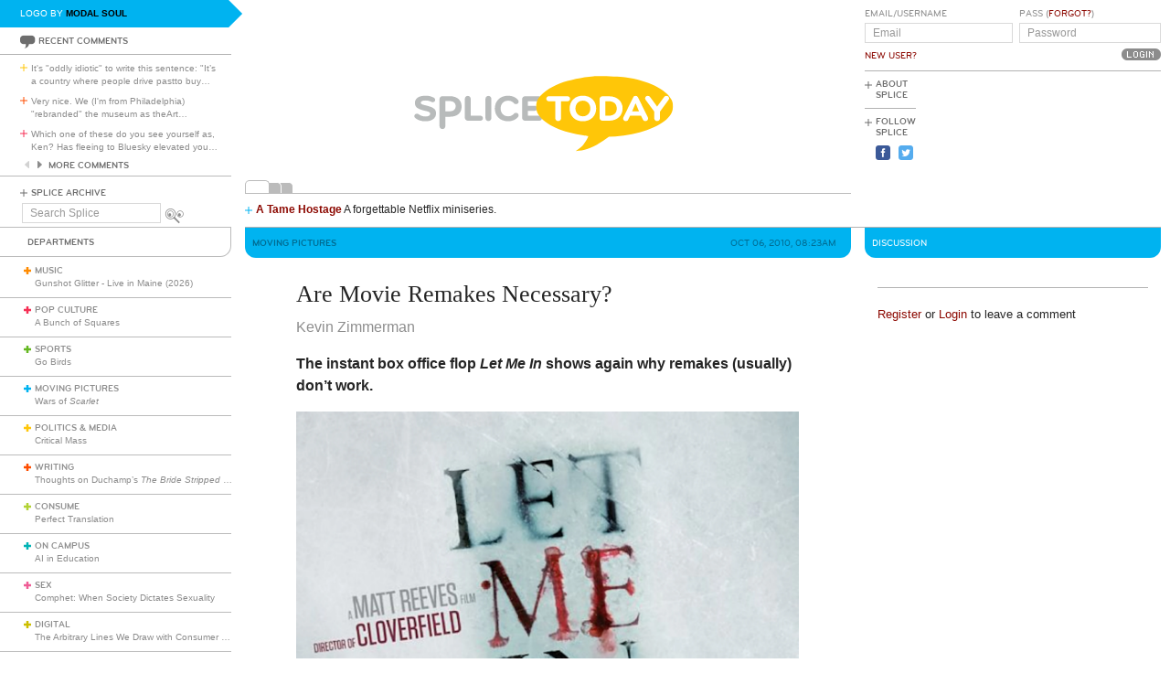

--- FILE ---
content_type: text/html; charset=utf-8
request_url: https://www.splicetoday.com/moving-pictures/are-movie-remakes-necessary
body_size: 8919
content:
<!DOCTYPE html>
<html lang="en">
  <head>
    <meta charset="utf-8">
    <meta content="width=device-width, initial-scale=1, maximum-scale=1, user-scalable=no" name="viewport">
    <meta content="ie=edge" http-equiv="x-ua-compatible">
    <title>Are Movie Remakes Necessary? | www.splicetoday.com</title>
    <link href="/favicon.ico" rel="icon" type="image/x-icon">
    <link href="https://d3du1wz1x395cl.cloudfront.net/fluidicon.png" rel="fluid-icon" title="Splice Today">
    <link href="/apple-touch-icon-precomposed.png" rel="apple-touch-icon-precomposed">
    <link href="/apple-touch-icon-72x72-precomposed.png" rel="apple-touch-icon-precomposed" sizes="72x72">
    <link href="/apple-touch-icon-114x114-precomposed.png" rel="apple-touch-icon-precomposed" sizes="114x114">
    <link href="/apple-touch-icon-120x120-precomposed.png" rel="apple-touch-icon-precomposed" sizes="120x120">
    <link href="/apple-touch-icon-144x144-precomposed.png" rel="apple-touch-icon-precomposed" sizes="144x144">
    <link href="https://d3du1wz1x395cl.cloudfront.net/splicetoday-logo.svg" rel="logo" type="image/svg">
    <link href="https://d3du1wz1x395cl.cloudfront.net" rel="dns-prefetch">
    <meta content="Splice Today" property="og:site_name">
    <!--Canonical URL-->
    <link href="https://www.splicetoday.com/moving-pictures/are-movie-remakes-necessary" rel="canonical">
    <!--Open Graph data-->
    <meta content="Are Movie Remakes Necessary?" property="og:title">
    <meta content="article" property="og:type">
    <meta content="https://www.splicetoday.com/moving-pictures/are-movie-remakes-necessary" property="og:url">
    <meta content="http://www.splicetoday.com/moving-pictures/are-movie-remakes-necessary" property="og:url">
    <meta content="https://splicetoday.imgix.net/uploads/posts/photos/9006/let_me_in.jpg?ixlib=rails-2.1.4&w=1200&h=630&s=a89608e34e5bd78f0b714243acff41bf" property="og:image">
    <meta content="The instant box office flop Let Me In shows again why remakes (usually) don&#39;t work." property="og:description">
    <!--Twitter Card data-->
    <meta content="summary" name="twitter:card">
    <meta content="@splicetoday" name="twitter:site">
    <meta content="Are Movie Remakes Necessary?" name="twitter:title">
    <meta content="The instant box office flop Let Me In shows again why remakes (usually) don&#39;t work." name="twitter:description">
    <meta content="@splicetoday" name="twitter:creator">
    <meta content="https://splicetoday.imgix.net/uploads/posts/photos/9006/let_me_in.jpg?ixlib=rails-2.1.4&w=1200&h=630&s=a89608e34e5bd78f0b714243acff41bf" name="twitter:image">
    <!--Facebook-->
    <meta content="https://www.splicetoday.com/authors/Kevin%20Zimmerman" property="article:author">
    <meta content="https://www.splicetoday.com/" property="article:publisher">
    <meta content="824588280969970" property="fb:app_id"><link rel="alternate" type="application/atom+xml" title="ATOM" href="/rss/feed.atom" /><link rel="alternate" type="application/rss+xml" title="RSS" href="/rss/feed.rss" /><!-- Google Tag Manager -->
    <script>(function(w,d,s,l,i){w[l]=w[l]||[];w[l].push({'gtm.start':
    new Date().getTime(),event:'gtm.js'});var f=d.getElementsByTagName(s)[0],
    j=d.createElement(s),dl=l!='dataLayer'?'&l='+l:'';j.async=true;j.src=
    'https://www.googletagmanager.com/gtm.js?id='+i+dl;f.parentNode.insertBefore(j,f);
    })(window,document,'script','dataLayer','GTM-MDGWGDH');</script>
    <!-- End Google Tag Manager -->
    <!-- Google tag (gtag.js) -->
    <script async src="https://www.googletagmanager.com/gtag/js?id=G-C1SJ4QFKGF"></script>
    <script>
      window.dataLayer = window.dataLayer || [];
      function gtag(){dataLayer.push(arguments);}
      gtag('js', new Date());
    
      gtag('config', 'G-C1SJ4QFKGF');
    </script>
    <link rel="stylesheet" media="all" href="https://d3du1wz1x395cl.cloudfront.net/assets/application-0630e72cbfdd13e57cdc9552b6bf50f5aa27d9ed50a4f3fc269304e4598b0a31.css" /><link rel="stylesheet" media="print" href="https://d3du1wz1x395cl.cloudfront.net/assets/print-ce389a41f9462f494eb2c4c380e01662d3c36c2feb623f587805c80ea6498f13.css" /><script src="https://d3du1wz1x395cl.cloudfront.net/assets/application-1af558a3cbe89bda6a33741a42ea7c534f0ce65b03a5b79afbb145970e7ff13b.js"></script><meta name="csrf-param" content="authenticity_token" />
    <meta name="csrf-token" content="+qCg2Ck5JhS0smmZt/tePAaBGXKrY10qlHPoY2u0aVvFgJUeTaVCQ9Wm4zznVNMhDOPPz/fyu6z6jXBNOmW0DA==" />
    <meta content="splicetoday.imgix.net" property="ix:host">
    <meta content="true" property="ix:useHttps">
    <script async="async" src="https://platform-api.sharethis.com/js/sharethis.js#property=6489287793018600124e74c9&amp;product=inline-share-buttons&amp;source=platform" type="text/javascript"></script>
    
  </head>
  <body class="desktop posts-layout posts-show-view moving-pictures">
    <!-- Google Tag Manager (noscript) -->
    <noscript><iframe src="https://www.googletagmanager.com/ns.html?id=GTM-MDGWGDH"
    height="0" width="0" style="display:none;visibility:hidden"></iframe></noscript>
    <!-- End Google Tag Manager (noscript) -->
    
    <div class="fb-root"></div>
    <div class="flash">
    </div><header>
      <div class="container-fluid">
        <div class="row">
          <div class="col-xs-18 col-md-5">
            <div data-react-class="LogoBy" data-react-props="{&quot;randomLogoUrl&quot;:&quot;https://www.splicetoday.com/api/logos/random?include=user&quot;}"></div><a href="https://www.splicetoday.com/"><img class="hidden-md-up m-l-2-h" src="https://d3du1wz1x395cl.cloudfront.net/assets/logos/splicetoday-04864a89f33232d31f8c30dfb79ae0f62ec5ab486fe26690b7aeb82b9462902a.svg" alt="Splicetoday" width="175" height="50" /></a>
          </div>
          <div class="col-xs-6 text-xs-right">
            <div class="hidden-md-up hidden-print">
              <button class="navbar-toggler" data-target="#primary_nav" id="primary_nav_toggler" type="button">
                <div class="icon icon-menu text-muted"></div>
              </button>
            </div>
          </div>
        </div>
        <div class="row">
          <div class="hidden-sm-down col-xs-24 col-md-5 recent-comments-column">
            <div data-react-class="RecentComments" data-react-props="{&quot;commentsUrl&quot;:&quot;https://www.splicetoday.com/api/comments&quot;}"></div>
            <div class="splice-archive">
              <div class="mini-label general-color">
                <span class="icon icon-plus-thin general"></span><a href="/archive">Splice Archive</a>
              </div>
            </div>
            <div data-react-class="Search" data-react-props="{&quot;apiSearchUrl&quot;:&quot;https://www.splicetoday.com/api/posts/search&quot;,&quot;searchUrl&quot;:&quot;https://www.splicetoday.com/search&quot;}"></div>
          </div>
          <div class="col-xs-24 col-md-18 col-lg-18 col-xl-19">
            <div class="row">
              <div class="col-xs-24 col-md-16 logo-column">
                <div class="row">
                  <div class="col-xs-24">
                    <div class="logo"><a class="logo__container" style="background-image:url(https://www.splicetoday.com/logos/random.svg);" href="https://www.splicetoday.com/">
                                        <img class="visible-print-block" src="https://d3du1wz1x395cl.cloudfront.net/assets/logos/splicetoday-04864a89f33232d31f8c30dfb79ae0f62ec5ab486fe26690b7aeb82b9462902a.svg" alt="Splicetoday" width="285" height="75" /></a>
                    </div>
                  </div>
                </div>
                <div class="hidden-sm-down">
                  <div class="row">
                    <div class="col-xs-24">
                      <div data-react-class="FeaturedPosts" data-react-props="{&quot;featuredPostsUrl&quot;:&quot;https://www.splicetoday.com/api/posts/featured&quot;}"></div>
                    </div>
                  </div>
                </div>
              </div>
              <div class="col-xs-22 offset-xs-1 offset-md-0 col-md-8">
                <div class="row">
                  <div class="col-xs-24">
                    <form role="form" novalidate="novalidate" class="simple_form new_user" id="new_user" action="/profile/login" accept-charset="UTF-8" method="post"><input name="utf8" type="hidden" value="&#x2713;" /><input type="hidden" name="authenticity_token" value="deFCMD6tWtAbidA9oDYNgnT/oRcQ4ue20MZnRpYx9UFKwXf2WjE+h3qdWpjwmYCffp13qkxzATC+OP9ox+AoFg==" /><div class="sign-in-user-form">
                      <div class="row">
                        <div class="col-xs-12 p-r-0">
                          <div class="form-group string optional user_login m-b-0"><label class="form-control-label string optional m-b-0" for="user_login">Email/Username</label><input class="form-control string optional form-control-sm" placeholder="Email" tabindex="0" type="text" name="user[login]" id="user_login" /></div><label class="form-control-label text-uppercase"><a class="new-user font-weight-normal" href="/profile/sign_up">New User?</a></label>
                        </div>
                        <div class="col-xs-12">
                          <div class="form-group password optional user_password m-b-0"><label class="form-control-label password optional m-b-0" for="user_password">Pass (<a href='/profile/password/new' class='forgot'>Forgot?</a>)</label><input class="form-control password optional form-control-sm" placeholder="Password" tabindex="0" type="password" name="user[password]" id="user_password" /></div>
                          <div class="text-md-right">
                            <input type="submit" name="commit" value="Login" class="btn submit-button mini-button dark-grey pill aliased" tabindex="0" data-disable-with="Logging In..." />
                          </div>
                        </div>
                      </div>
                      <div class="row hidden-sm-down">
                        <div class="col-xs-24">
                          <hr class="m-t-0 m-b-1-h">
                        </div>
                      </div>
                    </div></form>
                    <div class="row hidden-sm-down">
                      <div class="col-xs-24">
                        <ul class="list-inline subnav pull-lg-left hidden-print">
                          <li class="list-inline-item hidden-lg-up list-inline-item w-100 m-a-0 d-block">
                            <div class="media m-b-0">
                              <div class="media-left p-r-0">
                                <span class="icon icon-plus-thin pull-left general-color text-vertical-align-text-top"></span>
                              </div>
                              <div class="media-body">
                                <div class="mini-label general-color">
                                  <a href="/profile/login">Log In</a>
                                </div>
                              </div>
                              <div class="p-r-1 hidden-sm-down hidden-lg-up"></div>
                            </div>
                            <hr class="m-y-1-h hidden-md-down">
                            <hr class="m-t-0 m-b-1-h hidden-lg-up">
                          </li>
                          <li class="list-inline-item list-inline-item--full m-a-0 d-block">
                            <div class="media m-b-0">
                              <div class="media-left p-r-0">
                                <span class="icon icon-plus-thin pull-left general-color text-vertical-align-text-top"></span>
                              </div>
                              <div class="media-body">
                                <div class="mini-label general-color">
                                  <a href="/about">About Splice</a>
                                </div>
                              </div>
                            </div>
                            <hr class="m-y-1-h hidden-md-down">
                            <hr class="m-t-0 m-b-1-h hidden-lg-up">
                          </li>
                          <li class="list-inline-item m-a-0 d-block">
                            <div class="media m-b-0">
                              <div class="media-left p-r-0">
                                <span class="icon icon-plus-thin pull-left general-color text-vertical-align-text-top"></span>
                              </div>
                              <div class="media-body">
                                <div class="mini-label general-color">
                                  <div class="m-b-1-h">
                                    Follow Splice
                                  </div>
                                </div>
                              </div>
                            </div>
                          </li>
                          <li class="list-inline-item m-a-0 d-block">
                            <ul class="list-inline">
                              <li class="list-inline-item">
                                <a class="text-decoration-none" target="_blank" href="https://www.facebook.com/SpliceToday">
                                                            <div class="social-icon social-icon-facebook-square"></div></a>
                              </li>
                              <li class="list-inline-item">
                                <a class="text-decoration-none" target="_blank" href="https://twitter.com/splicetoday">
                                                            <div class="social-icon social-icon-twitter-square"></div></a>
                              </li>
                            </ul>
                          </li>
                        </ul>
                        <div class="pull-xs-right hidden-md-down">
                          <div class="ad ad-zone-01">
                            <script src="https://pagead2.googlesyndication.com/pagead/js/adsbygoogle.js" async="async"></script><ins class="adsbygoogle" data-ad-client="ca-pub-3043784346183942" data-ad-slot="9161167644" style="display:inline-block;width:180px;height:150px"></ins>
                            <script>
                              (adsbygoogle = window.adsbygoogle || []).push({});
                            </script>
                          </div>
                        </div>
                      </div>
                    </div>
                  </div>
                </div>
              </div>
            </div>
          </div>
        </div>
      </div>
    </header>
    <div class="container-fluid">
      <div class="row">
        <div class="col-xs-24 col-md-5">
          <div class="nav hidden-print" id="primary_nav">
            <div class="department-label">
              <div class="mini-label topper general-color border-t-l border-r-l border-b-l border-b-r-radius-lg">
                Departments
              </div>
            </div>
            <ul class="list-unstyled m-b-0">
              <li class="department music p-y-1-h border-b-l" id="department_1"><div class="media m-b-0">
                <div class="media-left p-r-0">
                  <span class="icon icon-plus-thick music-color"></span>
                </div>
                <div class="media-body w-100 p-r-1-h">
                  <div class="mini-label general-color">
                    <a class="text-muted" href="/music">Music</a>
                  </div>
                  <div class="most-recent-post text-truncate"><a href="/music/gunshot-glitter-live-in-maine-2026">
                      Gunshot Glitter - Live in Maine (2026)</a>
                  </div>
                </div>
              </div></li>
              <li class="department pop-culture p-y-1-h border-b-l" id="department_2"><div class="media m-b-0">
                <div class="media-left p-r-0">
                  <span class="icon icon-plus-thick pop-culture-color"></span>
                </div>
                <div class="media-body w-100 p-r-1-h">
                  <div class="mini-label general-color">
                    <a class="text-muted" href="/pop-culture">Pop Culture</a>
                  </div>
                  <div class="most-recent-post text-truncate"><a href="/pop-culture/a-bunch-of-squares">
                      A Bunch of Squares</a>
                  </div>
                </div>
              </div></li>
              <li class="department sports p-y-1-h border-b-l" id="department_3"><div class="media m-b-0">
                <div class="media-left p-r-0">
                  <span class="icon icon-plus-thick sports-color"></span>
                </div>
                <div class="media-body w-100 p-r-1-h">
                  <div class="mini-label general-color">
                    <a class="text-muted" href="/sports">Sports</a>
                  </div>
                  <div class="most-recent-post text-truncate"><a href="/sports/go-birds">
                      Go Birds</a>
                  </div>
                </div>
              </div></li>
              <li class="department moving-pictures p-y-1-h border-b-l" id="department_4"><div class="media m-b-0">
                <div class="media-left p-r-0">
                  <span class="icon icon-plus-thick moving-pictures-color"></span>
                </div>
                <div class="media-body w-100 p-r-1-h">
                  <div class="mini-label general-color">
                    <a class="text-muted" href="/moving-pictures">Moving Pictures</a>
                  </div>
                  <div class="most-recent-post text-truncate"><a href="/moving-pictures/wars-of-scarlet">
                      Wars of <i>Scarlet</i></a>
                  </div>
                </div>
              </div></li>
              <li class="department politics-and-media p-y-1-h border-b-l" id="department_5"><div class="media m-b-0">
                <div class="media-left p-r-0">
                  <span class="icon icon-plus-thick politics-and-media-color"></span>
                </div>
                <div class="media-body w-100 p-r-1-h">
                  <div class="mini-label general-color">
                    <a class="text-muted" href="/politics-and-media">Politics &amp; Media</a>
                  </div>
                  <div class="most-recent-post text-truncate"><a href="/politics-and-media/critical-mass">
                      Critical Mass</a>
                  </div>
                </div>
              </div></li>
              <li class="department writing p-y-1-h border-b-l" id="department_7"><div class="media m-b-0">
                <div class="media-left p-r-0">
                  <span class="icon icon-plus-thick writing-color"></span>
                </div>
                <div class="media-body w-100 p-r-1-h">
                  <div class="mini-label general-color">
                    <a class="text-muted" href="/writing">Writing</a>
                  </div>
                  <div class="most-recent-post text-truncate"><a href="/writing/thoughts-on-duchamp-s-the-bride-stripped-bare-by-her-bachelors-even">
                      Thoughts on Duchamp’s <i>The Bride Stripped Bare by Her Bachelors, Even</i></a>
                  </div>
                </div>
              </div></li>
              <li class="department consume p-y-1-h border-b-l" id="department_11"><div class="media m-b-0">
                <div class="media-left p-r-0">
                  <span class="icon icon-plus-thick consume-color"></span>
                </div>
                <div class="media-body w-100 p-r-1-h">
                  <div class="mini-label general-color">
                    <a class="text-muted" href="/consume">Consume</a>
                  </div>
                  <div class="most-recent-post text-truncate"><a href="/consume/perfect-translation">
                      Perfect Translation</a>
                  </div>
                </div>
              </div></li>
              <li class="department on-campus p-y-1-h border-b-l" id="department_9"><div class="media m-b-0">
                <div class="media-left p-r-0">
                  <span class="icon icon-plus-thick on-campus-color"></span>
                </div>
                <div class="media-body w-100 p-r-1-h">
                  <div class="mini-label general-color">
                    <a class="text-muted" href="/on-campus">On Campus</a>
                  </div>
                  <div class="most-recent-post text-truncate"><a href="/on-campus/ai-in-education">
                      AI in Education</a>
                  </div>
                </div>
              </div></li>
              <li class="department sex p-y-1-h border-b-l" id="department_10"><div class="media m-b-0">
                <div class="media-left p-r-0">
                  <span class="icon icon-plus-thick sex-color"></span>
                </div>
                <div class="media-body w-100 p-r-1-h">
                  <div class="mini-label general-color">
                    <a class="text-muted" href="/sex">Sex</a>
                  </div>
                  <div class="most-recent-post text-truncate"><a href="/sex/comphet-when-society-dictates-sexuality">
                      Comphet: When Society Dictates Sexuality</a>
                  </div>
                </div>
              </div></li>
              <li class="department digital p-y-1-h border-b-l" id="department_6"><div class="media m-b-0">
                <div class="media-left p-r-0">
                  <span class="icon icon-plus-thick digital-color"></span>
                </div>
                <div class="media-body w-100 p-r-1-h">
                  <div class="mini-label general-color">
                    <a class="text-muted" href="/digital">Digital</a>
                  </div>
                  <div class="most-recent-post text-truncate"><a href="/digital/the-arbitrary-lines-we-draw-with-consumer-tech">
                      The Arbitrary Lines We Draw with Consumer Tech</a>
                  </div>
                </div>
              </div></li>
              <li class="department baltimore p-y-1-h border-b-l" id="department_8"><div class="media m-b-0">
                <div class="media-left p-r-0">
                  <span class="icon icon-plus-thick baltimore-color"></span>
                </div>
                <div class="media-body w-100 p-r-1-h">
                  <div class="mini-label general-color">
                    <a class="text-muted" href="/baltimore">Baltimore</a>
                  </div>
                  <div class="most-recent-post text-truncate"><a href="/baltimore/rest-stop-horror">
                      Rest Stop Horror</a>
                  </div>
                </div>
              </div></li>
              <li class="department mixtape p-y-1-h border-b-l" id="department_13"><div class="media m-b-0">
                <div class="media-left p-r-0">
                  <span class="icon icon-plus-thick mixtape-color"></span>
                </div>
                <div class="media-body w-100 p-r-1-h">
                  <div class="mini-label general-color">
                    <a class="text-muted" href="/mixtape">Mixtape</a>
                  </div>
                  <div class="most-recent-post text-truncate"><a href="/mixtape/remembering-the-ass">
                      Remembering The Ass</a>
                  </div>
                </div>
              </div></li>
            </ul>
          </div>
          <div class="hidden-sm-down">
            <div data-react-class="ArticlesWithTheMost" data-react-props="{&quot;mostViewsUrl&quot;:&quot;https://www.splicetoday.com/api/posts/most_viewed&quot;,&quot;mostCommentsUrl&quot;:&quot;https://www.splicetoday.com/api/posts/most_commented&quot;}"></div>
          </div>
        </div>
        <div class="col-xs-24 col-md-18 col-lg-18 col-xl-19">
          <div class="row hidden-sm-down">
            <div class="col-xs-24">
              <hr class="m-a-0">
            </div>
          </div>
          <div class="row">
            <div class="col-xs-24 col-md-16">
              <div class="category-label category-label--header mini-label topper border-b-l-radius-lg border-b-r-radius-lg moving-pictures-bg-color">
                <div class="row">
                  <div class="col-xs-10">
                    <h6 class="secondary-sans text-uppercase m-b-0 moving-pictures-dark-color">
                      <strong>Moving Pictures</strong>
                    </h6>
                  </div>
                  <div class="col-xs-14 text-xs-right">
                    <h6 class="secondary-sans text-uppercase m-b-0 m-r-1 moving-pictures-dark-color">
                      Oct 06, 2010, 08:23AM
                    </h6>
                  </div>
                </div>
              </div>
              <div class="row">
                <div class="col-xs-20 offset-xs-2">
                  <article class="m-b-2">
                    <h1 class="m-t-2">
                      Are Movie Remakes Necessary?
                    </h1>
                    <p class="byline"><a class="text-muted d-inline-block" href="/authors/Kevin%20Zimmerman">
                                  <span>Kevin Zimmerman</span></a>
                    </p>
                    <p class="deck">
                      <strong><p>The instant box office flop <em>Let Me In </em>shows again why remakes (usually) don't work.</p></strong>
                    </p>
                    <section class="post__photos"></section>
                    <div class="m-b-2"><div class="photo m-b-1-h" id="photo_3878">
                                  <img class="img-fluid" srcset="https://splicetoday.imgix.net/uploads/posts/photos/9006/let_me_in.jpg?ixlib=rails-2.1.4&amp;auto=format&amp;dpr=2&amp;fit=clamp&amp;w=544&amp;s=17763bbc28c569832b1ed268ee19f375 544w, https://splicetoday.imgix.net/uploads/posts/photos/9006/let_me_in.jpg?ixlib=rails-2.1.4&amp;auto=format&amp;dpr=2&amp;fit=clamp&amp;w=768&amp;s=eb1effe656a2ddf96927858f52eab437 768w, https://splicetoday.imgix.net/uploads/posts/photos/9006/let_me_in.jpg?ixlib=rails-2.1.4&amp;auto=format&amp;dpr=2&amp;fit=clamp&amp;w=992&amp;s=024e3cf568e907f039ce00fea80449cf 992w, https://splicetoday.imgix.net/uploads/posts/photos/9006/let_me_in.jpg?ixlib=rails-2.1.4&amp;auto=format&amp;dpr=2&amp;fit=clamp&amp;w=1200&amp;s=fbb3c5d4bc34ae62290c1ac4c49a4be1 1200w" sizes="100vw" src="https://splicetoday.imgix.net/uploads/posts/photos/9006/let_me_in.jpg?ixlib=rails-2.1.4&auto=format&dpr=2&fit=clamp&w=400&s=053658be14887db6f010c4398ac5fd11" alt="Let me in.jpg?ixlib=rails 2.1" /></div>
                    </div>
                    <div class="share-post">
                      <div class="sharethis-inline-share-buttons"></div>
                    </div>
                    <div class="rule moving-pictures-bg-color"></div>
                    <div class="post-body">
                      <span><p>By most accounts, writer/director Matt Reeves&#8217; <em>Let Me In</em> is worth the trip to the movie theater; it currently boasts an 87% freshness rating at Rotten Tomatoes, and reviews for the coming-of-age/vampire film&#8212;a remake of the 2008 Swedish flick <em>Let the Right One In</em>&#8212;have generally been positive, with Roger Ebert remarking that &#8220;Reeves understands what made the first film so eerie and effective, and here the same things work again.&#8221;<br /><br />Yet the last part of that sentence points up what the <em>Boston Globe</em>&#8217;s Ty Burr made explicit: &#8220;It&#8217;s an honorable attempt, but there&#8217;s still no genuine need for this film to exist.&#8221;<br /><br />Any true cinemaphile will have already seen <em>Right One</em>, a highly effective chiller that works both as a smart look at the difficulties of fitting in&#8212;whether you&#8217;re an easily bullied school kid or, you know, a vampire&#8212;and as a steadily-building work of suspense, whose climactic scene in a swimming pool is memorable for being so artfully shocking. When it was revealed that Reeves was taking extra care not to mess with what made <em>Right One</em> right, moviegoers who&#8217;d already seen the original figured, Why bother?<br /><br />So it was that the film finished a distant eighth at the box office in its opening week, trailing such insta-flops as <em>You Again</em> and the long-shelved Renee Zellweger product <em>Case 39</em>, and just barely finishing ahead of M. Night Shyamalan&#8217;s latest &#8220;thriller,&#8221; the demonic elevator tale <em>Devil</em>. Despite Ebert&#8217;s assurances, the same things did not work again.<br /><br />&#8220;Why are remakes necessary?&#8221; is one of the oldest complaints made by moviegoers, though it hasn&#8217;t helped break studios of the habit. &#8220;To make a quick buck&#8221; seems to be the easiest reply; certainly it&#8217;s atypical to try and make a superior film.<br /><br />Since the turn of the century the multiplexes have been glutted with remakes. But, honestly: Are you more likely to rent the remake, or the original, of: <em>Alfie</em> (2004/original 1966); <em>All the King&#8217;s Men</em> (06/49); <em>The Bad News Bears</em> (05/76); <em>Bedazzled</em> (00/67); <em>Carrie</em> (02/76);<em> The Day the Earth Stood Still</em> (08/51); <em>Fame</em> (09/80); <em>The In-Laws</em> (03/79);<em> The Ladykillers</em> (04/55); <em>The Longest Yard </em>(05/74);<em> The Omen </em>(06/76); <em>Planet of the Apes </em>(01/68);<em> The Stepford Wives</em> (04/75);<em> The Taking of Pelham One Two Three</em> (09/74); <em>The Wicker Man</em> (06/73); and <em>The Women </em>(08/39)?<br /><br />The trick seems to pay its biggest dividends in the horror genre, where name recognition (<em>The Texas Chainsaw Massacre</em>; <em>The Hills Have Eyes</em>) and a modest budget rather than name actors can put you over the top. John Carpenter has certainly learned this lesson, as he&#8217;s watched most of his early filmography get remade in recent years: <em>Assault on Precinct 13 </em>(05/76), <em>The Fog</em> (05/80), <em>Halloween</em> (07/78), and the still-to-come<em> Escape from New York</em> (81) and prequel to <em>The Thing </em>(82)&#8212;itself, of course, a remake of the 1951 classic. Perhaps this is all karmic payback for Carpenter&#8217;s own pallid 1995 remake of 1960&#8217;s <em>Village of the Damned.</em><br /><br />To be fair, there have been a few remakes that have both hit at the box office and well received by critics, and thus played a part in the orgy of revivifications: Zack Snyder&#8217;s 2004 reboot of George Romero&#8217;s 1978 <em>Dawn of the Dead</em>; <em>Ocean&#8217;s Eleven</em> (01/60); <em>The Ring</em> (02/98); and this year&#8217;s <em>Karate Kid</em> each succeeded to various degrees in even surpassing their originals. Martin Scorsese&#8217;s 2006 remake of <em>Infernal Affairs</em>, <em>The Departed</em>, even took home Oscars for Best Picture and Director.<br /><br />Still, Billy Wilder had it right when he said, &#8220;Why remake great movies? Why not remake movies that didn&#8217;t work and do them better?&#8221; Of course, anyone who&#8217;s sat through either the original or the remake of <em>The Amityville Horror </em>(05/79), <em>Friday the 13th</em> (09/80), or <em>Piranha</em> (10/78), not to mention the very flawed 1995 remake of Wilder&#8217;s merely flawed 1954 <em>Sabrina</em>, might disagree with that premise.<br /><br />And still the remakes come. The Johnny Depp/Angelina Jolie action comedy <em>The Tourist</em>, opening December 10, has a vaguely <a href="http://www.youtube.com/watch?v=9iXHDFqI7qk" target="_blank">entertaining trailer</a> and a general unfamiliarity with its source, the 2005 French film <em>Anthony Zimmer,</em> going for it. The Coen Brothers, having bombed badly with the Tom Hanks-starring <em>Ladykillers</em>, are back at it with <em>True Grit</em>, promising a film that will be more in line with Charles Portis&#8217; original novel than the sometimes over-baked John Wayne ham of the 1969 version. The trailer for the film, which opens on Christmas Day, looks like a practical shot-for-shot redo of the original, though Jeff Bridges seems to be leaning more towards <em>Wild Bill </em>than <em>The Big Lebowski:</em></p>
                        <p>
                        <script type="text/javascript">writeFlash({"allowFullScreen":"true","allowScriptAccess":"always","src":"http://www.youtube.com/v/yVi5J8Vzk5g?version=3","width":"425","height":"300"});</script>
                        </p></span>
                    </div>
                  </article>
                </div>
              </div>
              <div class="row">
                <div class="col-xs-24">
                  <div class="hidden-print">
                    <div class="p-x-1 p-y-1-h moving-pictures-bg-color">
                      <ul class="list-inline m-b-0">
                        <li class="list-inline-item discuss">
                          <a rel="nofollow" data-smooth-scroll="true" data-scroll-target="#discussion" class="text-decoration-none" href="#discussion">
                                  <div class="mini-label aliased small reverse">
                                    <div class="icon icon-bubble-open"></div>
                                    Discuss
                                  </div></a>
                        </li>
                        <li class="list-inline-item print">
                          <a rel="nofollow" data-print="true" class="text-decoration-none" href="#">
                                  <div class="mini-label aliased small reverse">
                                    <div class="icon icon-printer"></div>
                                    Print
                                  </div></a>
                        </li>
                        <li class="list-inline-item">
                          <a class="text-decoration-none" href="/profile/login">
                                  <div class="mini-label aliased small reverse">
                                    &hellip;Log in to discuss, fav, email
                                  </div></a>
                        </li>
                      </ul>
                    </div>
                    <div class="border-l-l border-r-l border-b-l border-b-l-radius-xl border-b-r-radius-xl m-b-2 p-t-1">
                      <div class="row">
                        <div class="col-xs-11 offset-xs-1">
                          <h5 class="text-uppercase moving-pictures-dark-color">
                            <strong>Older <em>Moving Pictures</em></strong>
                          </h5>
                          <ul class="list-unstyled">
                            <li>
                              <h5 class="text-truncate">
                                <a class="text-muted" href="/moving-pictures/guillermo-del-toro-s-words-of-wisdom">Guillermo del Toro's Words of Wisdom </a>
                              </h5>
                            </li>
                            <li>
                              <h5 class="text-truncate">
                                <a class="text-muted" href="/moving-pictures/queue-this">Queue This</a>
                              </h5>
                            </li>
                            <li>
                              <h5 class="text-truncate">
                                <a class="text-muted" href="/moving-pictures/bbc-s-i-qi-i-how-many-senses-do-you-have">BBC's <i>QI</i> - "How Many Senses Do You Have?"</a>
                              </h5>
                            </li>
                          </ul>
                        </div>
                        <div class="col-xs-11 text-xs-right">
                          <h5 class="text-uppercase moving-pictures-dark-color">
                            <strong>Newer <em>Moving Pictures</em></strong>
                          </h5>
                          <ul class="list-unstyled">
                            <li>
                              <h5 class="text-truncate">
                                <a class="text-muted" href="/moving-pictures/dick-wolf-s-california-gold-rush-fever">Dick Wolf's California Gold Rush Fever</a>
                              </h5>
                            </li>
                            <li>
                              <h5 class="text-truncate">
                                <a class="text-muted" href="/moving-pictures/a-bitter-pleasure">A Bitter Pleasure</a>
                              </h5>
                            </li>
                            <li>
                              <h5 class="text-truncate">
                                <a class="text-muted" href="/moving-pictures/some-random-notes-on-the-i-golden-girls-i-slowly-increasing-decrepitude-part-two">Some Random Notes on the <i>Golden Girls</i>' Slowly Increasing Decrepitude, Part Two</a>
                              </h5>
                            </li>
                          </ul>
                        </div>
                      </div>
                    </div>
                  </div>
                </div>
              </div>
            </div>
            <div class="col-xs-24 col-md-8">
              <div class="hidden-print">
                <div class="category-label category-label--header mini-label reverse topper border-b-l-radius-lg border-b-r-radius-lg moving-pictures-bg-color">
                  <h6 class="secondary-sans text-uppercase m-b-0">
                    Discussion
                  </h6>
                </div>
                <ul class="list-unstyled comments-list" id="discussion">
                </ul>
                <div class="row">
                  <div class="col-xs-22 offset-xs-1">
                    <hr>
                    <small class="m-b-1 d-inline-block"><a href="/profile/sign_up">Register</a> or <a href="/profile/login">Login</a> to leave a comment</small>
                  </div>
                </div>
              </div>
            </div>
          </div>
        </div>
      </div>
    </div>
    <div class="hidden-print">
      <div class="container-fluid">
        <div class="row hidden-sm-down">
          <div class="col-sm-22 offset-xs-1 text-xs-center">
            <div class="m-y-2">
              <div class="ad ad-zone-03">
                <script src="https://pagead2.googlesyndication.com/pagead/js/adsbygoogle.js" async="async"></script><ins class="adsbygoogle" data-ad-client="ca-pub-3043784346183942" data-ad-slot="1440355646" style="display:inline-block;width:728px;height:90px"></ins>
                <script>
                  (adsbygoogle = window.adsbygoogle || []).push({});
                </script>
              </div>
            </div>
          </div>
        </div>
        <div class="row">
          <div class="col-xs-24 col-sm-22 offset-sm-1">
            <ul class="list-inline border-t-l text-xs-center p-t-1 footer">
              <li class="list-inline-item">
                <div class="mini-label general-color">
                  <span class="icon icon-plus-thin pull-left general-color"></span><a href="/contact">Contact Us</a>
                </div>
              </li>
              <li class="list-inline-item">
                <div class="mini-label general-color">
                  <span class="icon icon-plus-thin pull-left general-color"></span><a href="/advertise">Advertise with Splice</a>
                </div>
              </li>
              <li class="list-inline-item">
                <div class="mini-label general-color">
                  <span class="icon icon-plus-thin pull-left general-color"></span><a href="/jobs">Jobs</a>
                </div>
              </li>
              <li class="list-inline-item">
                <div class="mini-label general-color">
                  <span class="icon icon-plus-thin pull-left general-color"></span><a href="/faqs">FAQ</a>
                </div>
              </li>
              <li class="list-inline-item">
                <div class="mini-label general-color">
                  <span class="icon icon-plus-thin pull-left general-color"></span><a href="/privacy">Privacy Policy</a>
                </div>
              </li>
              <li class="list-inline-item">
                <div class="mini-label general-color">
                  <span class="icon icon-plus-thin pull-left general-color"></span><a href="/terms">Terms &amp; Conditions</a>
                </div>
              </li>
              <li class="list-inline-item">
                <div class="mini-label general-color">
                  <span class="icon icon-plus-thin pull-left general-color"></span><a href="https://www.splicetoday.com/">&copy; Splice Today LLC All Rights Reserved</a>
                </div>
              </li>
            </ul>
          </div>
        </div>
      </div>
    </div>
    <script src="//s7.addthis.com/js/300/addthis_widget.js#pubid=ra-560c1f3d24c9bf93" type="text/javascript"></script>
  </body>
</html>

--- FILE ---
content_type: text/html; charset=utf-8
request_url: https://www.google.com/recaptcha/api2/aframe
body_size: 268
content:
<!DOCTYPE HTML><html><head><meta http-equiv="content-type" content="text/html; charset=UTF-8"></head><body><script nonce="W6DEaKRJ7KNQZz816kI0dw">/** Anti-fraud and anti-abuse applications only. See google.com/recaptcha */ try{var clients={'sodar':'https://pagead2.googlesyndication.com/pagead/sodar?'};window.addEventListener("message",function(a){try{if(a.source===window.parent){var b=JSON.parse(a.data);var c=clients[b['id']];if(c){var d=document.createElement('img');d.src=c+b['params']+'&rc='+(localStorage.getItem("rc::a")?sessionStorage.getItem("rc::b"):"");window.document.body.appendChild(d);sessionStorage.setItem("rc::e",parseInt(sessionStorage.getItem("rc::e")||0)+1);localStorage.setItem("rc::h",'1769826030646');}}}catch(b){}});window.parent.postMessage("_grecaptcha_ready", "*");}catch(b){}</script></body></html>